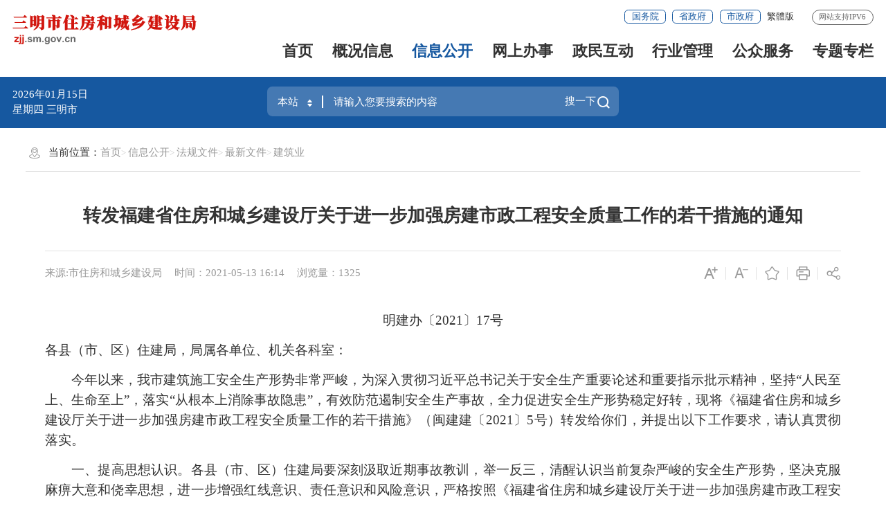

--- FILE ---
content_type: text/html
request_url: http://zjj.sm.gov.cn/xxgk/fgwj/zxwj/jzy/202105/t20210513_1663196.htm
body_size: 11919
content:
<!DOCTYPE html>
<html ms-controller="windowRoot" ms-class="slb:isSlb">
    <head>
        <meta charset="utf-8" name="viewport" content="width=device-width, initial-scale=1.0, maximum-scale=1.0">
        <meta http-equiv="X-UA-Compatible" content="IE=edge,chrome=1" />
        <meta name="SiteName" content="三明市住房和城乡建设局">
<meta name="SiteDomain" content="http://zjj.sm.gov.cn/">
<meta name="SiteIDCode" content="3504000033">
<meta name="ColumnName" content="建筑业">
<meta name="ColumnType" content="建筑业">
<meta name="ArticleTitle" content="转发福建省住房和城乡建设厅关于进一步加强房建市政工程安全质量工作的若干措施的通知">
<meta name="PubDate" content="2021-05-13 16:14">
<meta name="ContentSource" content="市住房和城乡建设局">
<meta name="Keywords" content="">
<meta name="Author" content="">
<meta name="Description" content="">
<meta name="Image" content="">
<meta name="Url" content="http://zjj.sm.gov.cn/xxgk/fgwj/zxwj/jzy/202105/t20210513_1663196.htm">
<meta name="Pics" content="">
<meta name="DocId" content="1663196">
        <title>
            转发福建省住房和城乡建设厅关于进一步加强房建市政工程安全质量工作的若干措施的通知
           _
           建筑业
           _
           三明市住房和城乡建设局
        </title>
        <link rel="stylesheet" type="text/css" href="/comps/images/trt_iconfont_v2.css">
<link rel="stylesheet" type="text/css" href="/comps/images/trt_ui_v2.css">
<link rel="stylesheet" type="text/css" href="/comps/images/trt_component_v2.css">
<link rel="stylesheet" type="text/css" href="/comps/images/trt_media_v2.css">
	<link rel="stylesheet" type="text/css" href="/images/230626_jcbj_header.css">
	<link rel="stylesheet" type="text/css" href="/images/230626_jcbj_footer.css">
	<link rel="stylesheet" type="text/css" href="/images/230626_jcbj.css">
<link rel="stylesheet" type="text/css" href="/comps/css/bmty_23gb.css">
<link rel="stylesheet" type="text/css" href="/images/bmonly_23gb.css">
<style>
.fixed .menu_base li a{font-size:0.18rem}
@media screen and (max-width: 992px){
 .logo a img{max-width:2.6rem}
}
@media screen and (min-width: 992px) {
   .page_bg .banner_header{height:2.1rem}
}

</style>
    </head>
    <body>
        <div class="wrap">
             <div class="header menu_hov" ms-class="fixed:ext==='fixed'">
    <div class="row">
        <div class="logo trt-col-9"><a href="/"><img src="/images/smsbm_zjj_logo_2023gb.png" /></a></div>
        <div class="header_line clearflx" role="serve">
            <div class="header_link_01">
                <a href="http://www.gov.cn/"  class="btn_base btn_outline btn_outline_primary btn_small" target="_blank">国务院</a>
                <a href="https://www.fujian.gov.cn/"  class="btn_base btn_outline btn_outline_primary btn_small" target="_blank">省政府</a>
                <a href="http://www.sm.gov.cn/"   class="btn_base btn_outline btn_outline_primary btn_small" target="_blank">市政府</a><a href="javascript:StranBody()" title="點擊以繁體中文方式瀏覽" id='StranLink' style="color:#333;font-size:0.14rem">繁体版</a>
            </div>
            <span>网站支持IPV6</span>
        </div>
        <div class="menu_base menu_right menu_hd" role="navigation">
            <ul class="clearflx">
                <!--有下拉菜单的li加上parentNode-->
                <li ms-class="on:currPath===''"><a href="/">首页</a></li>
                <li ms-class="on:currPath==='gkxx'&&paths[4]!='gkxx'"><a  href="/gkxx">概况信息</a></li>
                <li ms-class="on:currPath==='xxgk'&&paths[4]!='xxgk'"><a  href="/xxgk">信息公开</a></li>
                <li ms-class="on:currPath==='wsbs'&&paths[4]!='wsbs'"><a target=”_blank”  href="http://zjj.sm.gov.cn/wsbs/">网上办事</a></li>
                <li ms-class="on:currPath==='zmhd'&&paths[4]!='zmhd'"><a  href="/zmhd">政民互动</a></li>
                <li ms-class="on:currPath==='hygl'&&paths[4]!='hygl'"><a  href="/hygl">行业管理</a></li>
                <li ms-class="on:currPath==='gzfw'&&paths[4]!='gzfw'"><a  href="/gzfw">公众服务</a></li>
                <li ms-class="on:currPath==='ztzl'&&paths[4]!='ztzl'"><a  href="/ztzl">专题专栏</a></li>

                
            </ul>
        </div>
        <div class="search_fixed"  role="interaction">
            <form method="get" action="http://zjj.sm.gov.cn/search2023/" target="_blank">
                <input type="text" placeholder="请输入搜索内容" name="key" class="form-control" autocomplete="off" />
                <button type="submit" class="btn_base"><i class="trt-iconfont trt-icon-sousuo"></i></button>
            </form>
        </div>
    </div>
</div>
<div class="banner_header" style="z-index: 10;">
    <div class="row">
        <div class="trt-row">
            <div class="trt-col-7 trt-col-sm-0">
               
                <div class="area_weather">
                    <p><em ms-text="now|date('yyyy年MM月dd日 ')"></em></p><p> <em ms-text="nowWeek"></em> 三明市 <font ms-text="weather"></font>
                <font ms-text="temp"></font></p>
                </div>
            </div>
            <div class="trt-col-10 trt-col-sm-24">
                <div class="search_area" role="interaction">
                    <form target="_blank" method="get" ms-attr-action="searchAction" class="input_select input_base input_group input_group_append input_group_prepend">
                        <div class="input_group_prepend_01">
                            <div class="select_group">
                                <div class="input_base input_suffix">
									<input type="text" ms-duplex="searchSite" class="input_inner search_input" ms-click="$searchChange()" />
									<input type="hidden" ms-duplex="searchSiteId" name="siteId" class="header_21_inp1" />
                                    <span class="input_icon"><i
                                            class="trt-iconfont trt-icon-shangxiajiantou"></i></span>
                                </div>
                            </div>
                        </div>
                       <input type="text" placeholder="请输入您要搜索的内容" name="key" class="input_inner" autocomplete="off" />
                       <div class="input_group_append_01">
                            <button  type="submit" class="btn_base btn_default"><span style="color: #fff;">搜一下</span><i class="trt-iconfont trt-icon-sousuo"></i></button>
                       </div>
                    </form>
                    <div class="search_content shadow_base">

                        <div class="search_top">
                            <span>热门搜索：</span>
                             <em ms-repeat="hotWords">
                                <a ms-attr-href="el.url" ms-text="el.title" target="_blank"></a>
                            </em>
                        </div>
                    </div>
                </div>
            </div>

			<!--<div class="trt-col-7 trt-col-sm-6 slb-trt-col-sm-24 text_align_right">
				<div class="aged_link">
					<a href="javascript:void(0);" class="aged_link_01" ms-click="$inSlb()">长者模式</a>
					<a href="javascript:void(0);" class="aged_link_01 none" ms-click="$outSlb()">退出长者模式</a>
					<a href="javascript:void(0);" class="aged_link_02" id="barrierFreeBtn">无障碍浏览</a>
				</div>
			</div>-->


        </div>
    </div>
</div>
            <div class="main">
                <div class="content"  role="viewlist" des="正文">
                     <div class="row" >
                        <div class="content_bg_02 pad_base">
                            <div class="breadcrumb"  role="navigation" des='当前位置'>
                                <span><i class="trt-iconfont trt-icon-weizhi"></i>
                                    当前位置：
                                </span>
                                <ul>
                                    <li>
                                        <a href="../../../../../" title="首页" class="CurrChnlCls">首页</a></li><li><a href="../../../../" title="信息公开" class="CurrChnlCls">信息公开</a></li><li><a href="../../../" title="法规文件" class="CurrChnlCls">法规文件</a></li><li><a href="../../" title="最新文件" class="CurrChnlCls">最新文件</a></li><li><a href="../" title="建筑业" class="CurrChnlCls">建筑业</a>
                                    </li>
                                </ul>
                            </div>
                                <div class="article_component">
                                    <div class="article_title_group">
                                        <div class="article_title text_align_center">转发福建省住房和城乡建设厅关于进一步加强房建市政工程安全质量工作的若干措施的通知</div>
                                    </div>
                                    <div class="border_b_solid_01 none_sm"></div>
                                    <div class="article_extend">
                                        <div class="trt-row">
                                            <div class="trt-col-16 trt-col-sm-24">
                                                <span class="article_source"> 
                                    来源:市住房和城乡建设局
                                </span>
                                                <span class="article_time">时间：2021-05-13 16:14</span>
                                                <span class="article_views" ms-text="'浏览量：' + pvCount"></span>
                                            </div>
                                            <div class="trt-col-8 function_icon none_sm">
                                                <span ms-click="$addfont()" title="放大字体"><i class="trt-iconfont trt-icon-zitifangda"></i></span>
                                                <span ms-click="$reducefont()" title="缩小字体"><i class="trt-iconfont trt-icon-zitisuoxiao1"></i></span>
                                                <span ms-click="addFavorite()"><i class="trt-iconfont trt-icon-shoucang"></i></span>
                                                <span onclick="$printDetail()" ><i class="trt-iconfont trt-icon-dayin"></i></span>
                                                <span class="share"><i class="trt-iconfont trt-icon-fenxiang1"></i>
                                                    <div class="share_box">
                                                        <a href="javascript:void(0);" title="分享到微信" ms-click="$weixin"><i
                                                                class="trt-iconfont trt-icon-weixin1"></i>微信</a>
                                                        <a title="分享到新浪微博" ms-attr-href="share.sina"
                                           target="_blank"><i
                                                                class="trt-iconfont trt-icon-weibo"></i>微博</a>
                                                        <a title="分享到QQ空间" title="分享到QQ空间" ms-attr-href="share.qzone"
                                           target="_blank"><i
                                                                class="trt-iconfont trt-icon-kongjian"></i>QQ空间</a>
                                                    </div>
                                                </span>
                                            </div>
                                        </div>
                                    </div>
                                    <div class="article_area">
                                        <div class="article_content article_content_01 font_family_cn" ms-class="font{{detailFont}}">
                                            <div ms-include-src='videoBoxUrl'></div>
                                            <div class=TRS_Editor><div class="Custom_UnionStyle">
<p align="center" style=";;;text-align:center;;"><span style="'yes';;;;;">明</span><span style="'yes';;">建办</span><span style="'yes';;;;;">〔2021〕</span><span style="">17</span><span style="'yes';;;;;">号</span></p>
<p style=";;"><span style="'yes';;;;">各县（市、区）住建局，局属各单位、机关各科室：</span></p>
<p style=";;;">　　<span style="'yes';;;;">今年以来，我市建筑施工安全生产形势非常严峻，为深入贯彻习近平总书记关于安全生产重要论述和重要指示批示精神，坚持“人民至上、生命至上”，落实“从根本上消除事故隐患”，有效防范遏制安全生产事故，全力促进安全生产形势稳定好转，现将《福建省住房和城乡建设厅关于进一步加强房建市政工程安全质量工作的若干措施》（闽建建〔2021〕5号）转发给你们，并提出以下工作要求，请认真贯彻落实。</span></p>
<p style=";;;">　　<span style="'yes';;;">一、提高思想认识。</span><span style="'yes';;;;">各县（市、区）住建局要深</span><span style=" ">刻汲取近期事故教训，</span><span style="'yes';;;;">举一反三，</span><span style=" ">清醒认识当前复杂严峻的安全生产形势，</span><span style="'yes';;;;">坚决克服麻痹大意和侥幸思想，</span><span style=" ">进一步增强红线意识、责任意识和风险意识，严格按照</span><span style="'yes';;;;">《福建省住房和城乡建设厅关于进一步加强房建市政工程安全质量工作的若干措施》（闽建建〔2021〕5号）</span><span style=" ">要求，</span><span style="'yes';;;;">抓好、抓实、抓细安全生防范措施、坚守安全红线，严防事故发生。</span></p>
<p align="justify" style="text-align:justify;text-justify:inter-ideograph;;">　　<span style="'yes';;;">二</span><span style="'yes';;;">、</span><span style="'yes';;;">	</span><span style="'yes';;;">强化</span><span style="'yes';;;">工作落实。</span><span style="'yes';;;;">各县（市、区）住建局要认真按照市住建局《关于落实主体责任进一步做好建筑施工安全生产工作的通知》（明建办〔2021〕5号）、《全市建筑施工安全专项排查整治方案》（明建〔2021〕9号）、《关于开展建筑起重机械安全生产专项整治的通知》（明建办〔2021〕15号）、《关于做好“五一”节日期间和汛期安全生产工作的通知》（明建办函〔2021〕19号）以及关于全市住建领域安全生产视频会议工作要求，紧盯危大工程、高处作业、消防安全、汛期安全、有限空间作业等重点。持续深入开展建筑施工安全生产专项整治三年行动和隐患大排查大整治工作，全面推行《福建省工程质量安全手册实施细则（试行）》（闽建办建〔2020〕10号），督促工程参建各方主体责任落实，确保安全生产各项制度、措施落实到位。</span></p>
<p style=" ">　　<span style="'yes';;;">三</span><span style="'yes';;;">、加大执法力度。</span><span style="'yes';;;">各县（市、区）住建局要坚持严字当头、敢于担当，</span><span style="'yes';;;">严格执行动态记分，持续开展“打非治违”工作，</span><span style="'yes';;;">对安全生产违法行为实行“零容忍”，一旦发现安全生产违法行为坚决予以立案查处。</span></p>
<p style="text-align: right; ">　　<span style="'yes';;;;;">三明市住房和城乡建设局办公室 </span></p>
<p align="right" style=";;text-align:right;;">　　<span style="'yes';;;;;">2021年5月11日&nbsp; &nbsp;&nbsp;</span></p>
<p style=";;;">　　<span style="'yes';;;;;">（此件主动公开）</span></p>
<p align="center" style=";text-align:center;;">　<b>　<span style="'yes';;;;">福建省住房和城乡建设厅关于进一步</span></b></p>
<p align="center" style=";text-align:center;;"><b>　　<span style="'yes';;;;">加强房建市政工程安全质量工作的若干措施</span></b></p>
<p align="center" style=";text-align:center;;">　　<span style="  background-image: initial; background-position: initial; background-size: initial; background-repeat: initial; background-attachment: initial; background-origin: initial; background-clip: initial;">闽建建〔2021〕5号</span></p>
<p align="justify" style="  text-align: justify;  background-image: initial; background-position: initial; background-size: initial; background-repeat: initial; background-attachment: initial; background-origin: initial; background-clip: initial;"><span style="'yes';;;;">设区市住房和城乡建设行政主管部门：</span></p>
<p align="justify" style="   text-align: justify;  background-image: initial; background-position: initial; background-size: initial; background-repeat: initial; background-attachment: initial; background-origin: initial; background-clip: initial;">　　<span style="'yes';;;;">为贯彻落实习近平总书记关于安全生产工作的重要指示批示精神，坚决防范和有效遏制各类房建市政工程施工生产安全事故，切实落实建设单位首要责任，压实施工单位主体责任，根据《国务院办公厅关于促进建筑业持续健康发展的意见》（国办发〔2017〕19号）、《国务院办公厅转发住房城乡建设部关于完善质量保障体系提升建筑工程品质指导意见的通知》（国办发〔2019〕92号）和《住房和城乡建设部关于落实建设单位工程质量首要责任的通知》（建质规〔2020〕9号）精神，现就加强房建市政工程安全质量工作提出如下措施，请认真抓好落实。</span></p>
<p align="justify" style="   text-align: justify;  background-image: initial; background-position: initial; background-size: initial; background-repeat: initial; background-attachment: initial; background-origin: initial; background-clip: initial;">　　<span style="'yes';;;">一、坚持党建引领。</span><span style="'yes';;;;">推行把“支部建在项目上，教育落到班组上”活动，充分发挥党员的先锋模范作用和党组织的战斗堡垒作用，把党的领导延伸到工程安全质量攻坚克难第一线，提升工程安全风险管控和质量水平。</span></p>
<p align="justify" style="   text-align: justify;  background-image: initial; background-position: initial; background-size: initial; background-repeat: initial; background-attachment: initial; background-origin: initial; background-clip: initial;">　　<span style="'yes';;;">二、坚持联合惩戒。</span><span style="'yes';;;;">建立住宅工程安全质量与房屋预售联动机制，对发生一般及以上安全事故的项目一律责令全面停工整顿，一律由监管事故项目的建设主管部门通报房地产主管部门，暂停其项目预售或房屋交易合同网签备案，待批准复工后方可恢复。工程安全事故的建设单位和施工总承包单位涉及国有企业的，一律由监管事故项目的建设主管部门通报其国资监管部门。</span></p>
<p align="justify" style="   text-align: justify;  background-image: initial; background-position: initial; background-size: initial; background-repeat: initial; background-attachment: initial; background-origin: initial; background-clip: initial;">　　<span style="'yes';;;">三、突出首要责任。</span><span style="'yes';;;;">建设单位要严格落实项目法人责任制，严格履行基本建设程序，依法依规发包工程。招投标文件和施工总承包合同应约定工程安全质量目标、措施及违约责任。要坚持进度服从安全质量，严禁盲目赶工期、抢进度，按时支付工程款，严格按规定计取并及时、足额拨付安全文明措施费。凡因参建队伍选择、工程款拨付、安全文明措施费拨付、工期要求等问题影响工程安全质量的，要严肃追究建设单位法定代表人和项目负责人的责任。</span></p>
<p align="justify" style="   text-align: justify;  background-image: initial; background-position: initial; background-size: initial; background-repeat: initial; background-attachment: initial; background-origin: initial; background-clip: initial;">　　<span style="'yes';;;">四、狠抓隐患排查。</span><span style="'yes';;;;">落实“隐患当事故处理”理念，持续开展房建市政工程安全生产隐患排查整治，强化建筑起重机械、深基坑、高边坡、高大模板和地铁工程等重点领域风险防控。严格落实住建部《危险性较大的分部分项工程安全管理规定》，建设单位应当组织勘察、设计等单位在施工招标文件中列出危大工程清单，并组织施工、监理等单位落实安全管理措施。要加大对事故前严重违法违规行为的责任追究。凡发现危大工程未按规定编制并审核专项方案、组织专家论证、按方案施工等违法违规行为的，一律由监管项目的建设主管部门通报其发证机关建议暂扣施工单位安全生产许可证。</span></p>
<p align="justify" style="   text-align: justify;  background-image: initial; background-position: initial; background-size: initial; background-repeat: initial; background-attachment: initial; background-origin: initial; background-clip: initial;">　　<span style="'yes';;;">五、强化建机管理。</span><span style="'yes';;;;">持续加强建筑起重机械租赁、安装、拆卸、维修、保养“一体化”管理，推进设备日常检查、维护保养、隐患整改信息化建设，促进企业落实主体责任，提升建机安全管理水平。</span></p>
<p align="justify" style="   text-align: justify;  background-image: initial; background-position: initial; background-size: initial; background-repeat: initial; background-attachment: initial; background-origin: initial; background-clip: initial;">　　<span style="'yes';;;">六、强化关键人员履职。</span><span style="'yes';;;;">建设单位项目负责人、施工单位项目经理和安全员、监理单位总监名单上墙公示、人员挂牌上岗、佩戴明显标识，纳入安全检查内容，提升建筑施工安全生产标准化水平。落实《福建省工程质量安全手册实施细则（试行）》，规范企业安全质量行为。加强从业人员安全教育，落实班前安全教育和安全技术交底制度。</span></p>
<p align="justify" style="   text-align: justify;  background-image: initial; background-position: initial; background-size: initial; background-repeat: initial; background-attachment: initial; background-origin: initial; background-clip: initial;">　　<span style="'yes';;;">七、突出“回头看”。</span><span style="'yes';;;;">对近三年投入使用的市政道路等政府投资工程，建设单位要牵头组织施工单位进行“回头看”，开展自查自纠，整治市政工程路面沉降不均、窨井盖不平，出现积水、跳车等问题。</span></p>
<p align="justify" style="   text-align: justify;  background-image: initial; background-position: initial; background-size: initial; background-repeat: initial; background-attachment: initial; background-origin: initial; background-clip: initial;">　　<span style="'yes';;;">八、落实属地责任。</span><span style="'yes';;;;">完善日常检查和抽查抽测相结合的安全质量动态监管机制，严格执行动态记分，加大行政处罚力度，对安全质量存在较多问题的项目实施差异化监管，强化安全质量监管执法。坚持抓好安全质量“打非治违”工作，对投诉举报或相关部门移交告知未依法取得施工许可证擅自施工的，一律责令立即停工，对建设单位及有关参建单位依法依规严肃查处。要建立健全建设单位落实首要责任监管机制，强化信用管理和责任追究，提升工程安全质量水平。</span></p>
<p align="center" style="text-align: right;">　　<span style="  background-image: initial; background-position: initial; background-size: initial; background-repeat: initial; background-attachment: initial; background-origin: initial; background-clip: initial;">福建省住房和城乡建设厅</span></p>
<p align="center" style="text-align: right;">　　<span style="  background-image: initial; background-position: initial; background-size: initial; background-repeat: initial; background-attachment: initial; background-origin: initial; background-clip: initial;">2021年4月30日</span></p>
</div></div>
                                        </div>
                                    </div>
                                    <div class="article_attachment" ms-visible="''!=''">
                                                <div class="title_base">
                                                    <div class="title_icon_base"><i class="trt-iconfont trt-icon-xiazai" alt="附件下载："></i>附件下载</div>
                                                </div>
                                                <div class="list_base primary_color list_base_date_02 mar_t_small mar_t_base0_sm">
                                                    <ul>
                                                          
                                                    </ul>
                                                    
                                                </div>
                                            </div>
                                    <div class="article_qrcode_area none_sm">
                                        
                                        <div class="article_qrcode">
                                            <p>扫一扫在手机上查看当前页面</p>
                                             <div id="shareOnMobile"></div>
                                        </div>
                                    </div>
                                    <div class="article_btn_group none_sm">
                                        <button class="btn_base btn_outline btn_outline_info" onclick="$printDetail()" ><i
                                                class="trt-iconfont trt-icon-dayin"></i>打印</button>
                                        <button class="btn_base btn_outline btn_outline_info" onclick="window.close()">
											<a class="trt-iconfont trt-icon-guanbi" ></a>关闭
										</button>
                                        
                                    </div>
                                    <div class="article_relalinks mar_t_base_sm" ms-controller="list">
                                        <div class="title_base" style="display: none" ms-visible="havXglj">
                                            <div class="title_name">相关链接</div>
                                        </div>
                                        <div class="list_base list_base_date_01 mar_t_small">
                                            <ul>
                                                <li ms-repeat="list" ms-if-loop="el._doctype==='相关链接'"><a ms-attr-title="el.title"
                                                        ms-attr-href="el.url" ms-text="el.title" target="_blank"></a></li>
                                            </ul>
                                        </div>
                                    </div>
                                </div>
                         </div>
                     </div>
                 </div>
            </div>
            <div class="footer">
    <div class="border_t_solid_01"></div>
    <div class="row">
        <div class="out_links" role="navigation">
            <ul class="trt-row">
                <li class="trt-col-8">
                    <p> 网站群</p>
                    <div class="shadow_base">
                        <ul class="trt-row">
                             
                                <li class="trt-col-ave-7 trt-col-sm-24">
                                      <a href="http://fgw.sm.gov.cn/" target="_blank" >
                                        市发改委
                                    </a>
                                </li>
                            
                                <li class="trt-col-ave-7 trt-col-sm-24">
                                      <a href="http://smjy.sm.gov.cn/" target="_blank" >
                                        市教育局
                                    </a>
                                </li>
                            
                                <li class="trt-col-ave-7 trt-col-sm-24">
                                      <a href="http://smkj.sm.gov.cn/" target="_blank" >
                                        市科技局
                                    </a>
                                </li>
                            
                                <li class="trt-col-ave-7 trt-col-sm-24">
                                      <a href="http://jxw.sm.gov.cn/" target="_blank" >
                                        市工信局
                                    </a>
                                </li>
                            
                                <li class="trt-col-ave-7 trt-col-sm-24">
                                      <a href="http://smmz.sm.gov.cn/" target="_blank" >
                                        市民族宗教局
                                    </a>
                                </li>
                            
                                <li class="trt-col-ave-7 trt-col-sm-24">
                                      <a href="http://gaj.sm.gov.cn/" target="_blank" >
                                        市公安局
                                    </a>
                                </li>
                            
                                <li class="trt-col-ave-7 trt-col-sm-24">
                                      <a href="http://mzj.sm.gov.cn/" target="_blank" >
                                        市民政局
                                    </a>
                                </li>
                            
                                <li class="trt-col-ave-7 trt-col-sm-24">
                                      <a href="http://smsfj.sm.gov.cn/" target="_blank" >
                                        市司法局
                                    </a>
                                </li>
                            
                                <li class="trt-col-ave-7 trt-col-sm-24">
                                      <a href="http://cz.sm.gov.cn/" target="_blank" >
                                        市财政局
                                    </a>
                                </li>
                            
                                <li class="trt-col-ave-7 trt-col-sm-24">
                                      <a href="http://rsj.sm.gov.cn/" target="_blank" >
                                        市人社局
                                    </a>
                                </li>
                            
                                <li class="trt-col-ave-7 trt-col-sm-24">
                                      <a href="http://zrzyj.sm.gov.cn/" target="_blank" >
                                        市自然资源局
                                    </a>
                                </li>
                            
                                <li class="trt-col-ave-7 trt-col-sm-24">
                                      <a href="http://shb.sm.gov.cn/" target="_blank" >
                                        市生态环境局
                                    </a>
                                </li>
                            
                                <li class="trt-col-ave-7 trt-col-sm-24">
                                      <a href="http://zjj.sm.gov.cn/" target="_blank" >
                                        市住建局
                                    </a>
                                </li>
                            
                                <li class="trt-col-ave-7 trt-col-sm-24">
                                      <a href="http://jtj.sm.gov.cn/" target="_blank" >
                                        市交通运输局
                                    </a>
                                </li>
                            
                                <li class="trt-col-ave-7 trt-col-sm-24">
                                      <a href="http://smsnyj.sm.gov.cn/" target="_blank" >
                                        市农业农村局
                                    </a>
                                </li>
                            
                                <li class="trt-col-ave-7 trt-col-sm-24">
                                      <a href="http://smsl.sm.gov.cn/" target="_blank" >
                                        市水利局
                                    </a>
                                </li>
                            
                                <li class="trt-col-ave-7 trt-col-sm-24">
                                      <a href="http://swj.sm.gov.cn/" target="_blank" >
                                        市商务局
                                    </a>
                                </li>
                            
                                <li class="trt-col-ave-7 trt-col-sm-24">
                                      <a href="http://wlj.sm.gov.cn/" target="_blank" >
                                        市文旅局
                                    </a>
                                </li>
                            
                                <li class="trt-col-ave-7 trt-col-sm-24">
                                      <a href="http://wjw.sm.gov.cn/" target="_blank" >
                                        市卫健委
                                    </a>
                                </li>
                            
                                <li class="trt-col-ave-7 trt-col-sm-24">
                                      <a href="http://sjj.sm.gov.cn/" target="_blank" >
                                        市审计局
                                    </a>
                                </li>
                            
                                <li class="trt-col-ave-7 trt-col-sm-24">
                                      <a href="http://smsgzw.sm.gov.cn/" target="_blank" >
                                        市国资委
                                    </a>
                                </li>
                            
                                <li class="trt-col-ave-7 trt-col-sm-24">
                                      <a href="http://smstyj.sm.gov.cn/" target="_blank" >
                                        市体育局
                                    </a>
                                </li>
                            
                                <li class="trt-col-ave-7 trt-col-sm-24">
                                      <a href="http://smsajj.sm.gov.cn/" target="_blank" >
                                        市应急局
                                    </a>
                                </li>
                            
                                <li class="trt-col-ave-7 trt-col-sm-24">
                                      <a href="http://tjj.sm.gov.cn/" target="_blank" >
                                        市统计局
                                    </a>
                                </li>
                            
                                <li class="trt-col-ave-7 trt-col-sm-24">
                                      <a href="http://rfb.sm.gov.cn/" target="_blank" >
                                        市国动办
                                    </a>
                                </li>
                            
                                <li class="trt-col-ave-7 trt-col-sm-24">
                                      <a href="http://gsj.sm.gov.cn/" target="_blank" >
                                        市市场监管局
                                    </a>
                                </li>
                            
                        </ul>
                    </div>
                </li>
                <li class="trt-col-8">
                    <p>各市住建局</p>
                    <div class="shadow_base">
                        <ul class="trt-row">
                           
                                <li class="trt-col-ave-7 trt-col-sm-24">
                                      <a href="http://www.mohurd.gov.cn/" target="_blank" >
                                        住建部
                                    </a>
                                </li>
                            
                                <li class="trt-col-ave-7 trt-col-sm-24">
                                      <a href="http://zjt.fujian.gov.cn/" target="_blank" >
                                        省住建厅
                                    </a>
                                </li>
                            
                                <li class="trt-col-ave-7 trt-col-sm-24">
                                      <a href="http://zjj.fuzhou.gov.cn/" target="_blank" >
                                        福州市
                                    </a>
                                </li>
                            
                                <li class="trt-col-ave-7 trt-col-sm-24">
                                      <a href="http://js.xm.gov.cn" target="_blank" >
                                        厦门市
                                    </a>
                                </li>
                            
                                <li class="trt-col-ave-7 trt-col-sm-24">
                                      <a href="http://zfjsj.quanzhou.gov.cn/" target="_blank" >
                                        泉州市
                                    </a>
                                </li>
                            
                                <li class="trt-col-ave-7 trt-col-sm-24">
                                      <a href="http://jsj.zhangzhou.gov.cn/" target="_blank" >
                                        漳州市
                                    </a>
                                </li>
                            
                                <li class="trt-col-ave-7 trt-col-sm-24">
                                      <a href="http://zjj.putian.gov.cn/" target="_blank" >
                                        莆田市
                                    </a>
                                </li>
                            
                                <li class="trt-col-ave-7 trt-col-sm-24">
                                      <a href="http://zjj.longyan.gov.cn/" target="_blank" >
                                        龙岩市
                                    </a>
                                </li>
                            
                                <li class="trt-col-ave-7 trt-col-sm-24">
                                      <a href="http://zjj.np.gov.cn/cms/html/npszfhcxjsw/index.html" target="_blank" >
                                        南平市
                                    </a>
                                </li>
                            
                                <li class="trt-col-ave-7 trt-col-sm-24">
                                      <a href="http://zjj.ningde.gov.cn/" target="_blank" >
                                        宁德市
                                    </a>
                                </li>
                            
                        </ul>
                    </div>
                </li>
                <li class="trt-col-8">
                    <p>其它</p>
                    <div class="shadow_base">
                        <ul class="trt-row">
                           
                                <li class="trt-col-ave-7 trt-col-sm-24">
                                      <a href="https://www.celoan.cn/?city=Sanming" target="_blank" >
                                        全国中小企业融资综合信用服务平台
                                    </a>
                                </li>
                            
                                <li class="trt-col-ave-7 trt-col-sm-24">
                                      <a href="http://www.sm.gov.cn/zw/ztzl/smszfgjjzt/" target="_blank" >
                                        三明住房公积金管理中心
                                    </a>
                                </li>
                            
                        </ul>
                    </div>
                </li>

                
            </ul>
            <div class="out_links_close shadow_base"><i class="trt-iconfont trt-icon-dacha"></i></div>
        </div>
    </div>
    <div class="border_b_solid_01"></div>
    <div class="row mar_t_base mar_t_small_sm">
        <div class="trt-row clearflx">
            <div class="trt-col-12 trt-col-sm-24 website_info" role="serve" >
                <p>
                        <a class="none1" href="javascript:setHome(window.location)" title="设为首页">设为首页</a><em class="none1">|</em>
                        <a class="none1" href="javascript:addFav(window.location,document.title)" title="加入收藏">加入收藏</a><em class="none1">|</em>
                    <a href="http://zjj.sm.gov.cn/bzzx/lxwm/" target="_blank" title="联系我们">联系我们</a><em>|</em> 
                    <a href="http://zjj.sm.gov.cn/bzzx/zddt/" target="_blank" title="站点地图">站点地图</a><em>|</em>
                    <a href="http://zjj.sm.gov.cn/bzzx/sybz/" target="_blank" title="使用帮助">使用帮助</a><em>|</em>
                    <a href="http://zjj.sm.gov.cn/bzzx/lltj/" target="_blank" title="浏览统计">浏览统计</a>
                    
                </p>
                <p><span>网站标识码：3504000033</span>
                    <span> <a href="http://www.beian.gov.cn/portal/registerSystemInfo?recordcode=35040302610014" target="_blank" title="闽公网安备35040302610014号"><img src="/images/babs.png" />
                       
                        闽公网安备35040302610014号
                        </a>
                    </span>
                    <span><a target="_blank" href="http://beian.miit.gov.cn" title="闽ICP备2021013529号">闽ICP备2021013529号 </a></span><span>中文域名：三明市住房和城乡建设局.政务</span>
                </p>
            </div>
            <!-- <div class="trt-col-8 trt-col-sm-24 media_info">
                <h3>新媒体矩阵</h3>
                <ul class="trt-row">
                    <li class="trt-col-12"><a href="#"><span class="trt-iconfont trt-icon-weixin1"></span>微信公众号</a>
                        <div class="ewm_tu"><img src="/images/20xmszf_mzt_ewm.png" /></div>
                    </li>
                    <li class="trt-col-12"><a href="#"><span class="trt-iconfont trt-icon-weibo"></span>微博</a>
                        <div class="ewm_tu"><img src="/images/20xmszf_mzt_ewm.png" /></div>
                    </li>
                </ul>
            </div> -->
            <div class="trt-col-4 trt-col-sm-24 error_img" style="float:right;">
        <span id="_ideConac" class="foot-icon02 pho-none">
          <script type="text/javascript">
            document.write(unescape("%3Cspan id='_ideConac' %3E%3C/span%3E%3Cscript src='https://dcs.conac.cn/js/14/217/0000/41418045/CA142170000414180450002.js' type='text/javascript'%3E%3C/script%3E"));
          </script>
        </span>
        <span id="_span_jiucuo"></span>
                 <div style="display: none;" id="_jiucuo_" sitecode='3504000033'></div>
        </span>
      </div>

        </span>
               
            </div>
        </div>
    </div>
    <div class="copyright_info">
        <div class="row">
            <p><span>版权所有©Copyright@2011-2012  &nbsp;&nbsp;&nbsp;三明市住房和城乡建设局&nbsp;&nbsp;&nbsp;地址：福建省三明市新市中路208号&nbsp;&nbsp;&nbsp;电话：0598-8592146</span><span>网站统计 你是本站第<em
                        ms-text="siteCount" id="siteCount"></em>位访客</span></p>
            <p>为确保最佳浏览效果，建议您使用以下浏览器版本：IE浏览器9.0版本及以上； Google Chrome浏览器 63版本及以上； 360浏览器9.1版本及以上，且IE内核9.0及以上。</p>
        </div>
    </div>
</div>
            <script>
  function terton_loadScript(url, callback) {
    var script = document.createElement('script');
    script.src = url;

    var head = document.getElementsByTagName('head')[0];
    head.appendChild(script);

    script.onload = function() {
      callback();
    };

    script.onerror = function() {
      //console.error('Failed to load script: ' + url);
    };
  }

  if(location.href.indexOf("preview")!=-1){
    terton_loadScript("/pub/comps/js/2023_loadPreviewCss.js");
  }
</script>
        </div>
        <!--点击率嵌套-->
<script>
    var PageInfo = {
        docid: '1663196',
        chnlid: '8710',
        siteid: '36',
        title: "转发福建省住房和城乡建设厅关于进一步加强房建市政工程安全质量工作的若干措施的通知",
        chnlname: "建筑业",
        sitename: "三明市住房和城乡建设局"
    };
    if (PageInfo.title === "") {
        PageInfo.title = PageInfo.chnlname || PageInfo.sitename;
    }
</script>
<script>
    var SiteInfo = {
        tySearchId : 100000     //默认的文档检索频道的ID 100000
        , searchId : 229105   //检索频道到ID
        , tycxId : 100400     // 视图通用查询id
        , reldocid : 100600 //相关id
        , defaultPgTemp : "pgBar_23gb.html"   //本站点默认的分页模板名 
        , defaultPgTempMobile : "pgBar_23gb.html"   //本站点默认的分页模板名，移动端
        , siteMsgType: "govSite"  //非政府网站提醒规则   currSite 非本站提醒 、govSite  非政府网站提醒
        , siteWriteList: []     //站点白名单
        , initWindowRoot : false   //引入model.js时，不自动生成windowRoot
        , initPageview : true   //执行windowRoot 时自动执行pageview
        , defaultHotWords : '住建局'  //通过嵌套栏目的替换内容，热搜词，设置默认的热搜词
        , registerUrl : "https://mztapp.fujian.gov.cn:8304/dataset/UnifiedController/goRegist.do?callerCode=2c9bbe6975c2a76a0175de55aa73023d2c9bbe6975c2a76a&returnurl="
        , trsapi_url  :  "/fjdzapp/data"
        , noPath: ""
        , itvStaticPath:"/staticItv/"// 静态化请求目录
		, enableItvStatic:false //是否启用静态化请求
		, itpSiteId: 81  // 互动政府信息公开平台站点id
        , itp4apply:118 // 依申请id
		, itpSiteId2: 181 //互动本站点id
		, itp4apply2: 401 //意见征集
        , 
    };
</script>
<script src="/comps/images/barrier.free.min.js" id="barrierFree"></script>
<script type="text/javascript" src="/comps/images/model.min.js"></script>
<script type="text/javascript" src="/comps/js/all_site_js.js"></script>
<script type="text/javascript" src="/comps/images/js_rem.min.js"></script>
<script type="text/javascript" src="/comps/js/all_public_js.js"></script>
<script type="text/javascript" src="/comps/images/Fjtran.js"></script>
        <!---->
		<script type="text/javascript" src="/comps/res/ckplayer/ckplayer.js"></script>
		<script>
		    require(["detailpage"], function (detailpage) {
		        detailpage({
		            enableReldoc: true //是否获取相关文档，默认为true
		            , enableComment: false  //是否启用评论框，默认为true
		            , enableVideo: true  //是否启用视频功能，默认为true
		            , videoLinks: [      //传入视频数组，仅显示一篇
		                '',
		                ''
		            ]
		            , shareOnMobileId: "#shareOnMobile"  //分享到手机，二维码的容器ID
		        });
		    });
		</script>
    </body>
</html>

--- FILE ---
content_type: text/css
request_url: http://zjj.sm.gov.cn/images/230626_jcbj_footer.css
body_size: 6113
content:

.footer{ background-color: #f8f8f8; margin: .32rem auto 0rem; box-shadow: 0 0 6px rgba(0,0,0,.05); position: relative; z-index: 5;}
.out_links{ padding:.16rem 0rem; position: relative; font-size: .14rem; z-index: 6;}
.out_links>ul{*width: 100%;}
.out_links>ul:after{ visibility: hidden; display: block; font-size: 0rem; content: " "; clear: both; height: 0rem;}
.out_links>ul>li p{ padding-left:.16rem; line-height:.4rem; border: 1px solid #e5e5e5; background-color: #ffffff; position: relative; cursor: pointer; transition: .3s all; z-index: 6;}
.out_links>ul>li p:before{ content: ''; position: absolute; right:.12rem; top:.18rem; transition: .3s all; width:.1rem; height:.06rem; background: url(21_header_arr2.png) no-repeat; background-size:contain}
.out_links>ul>li>div{display: none; position: absolute; left: .1rem; right: .1rem; z-index: 5; bottom:.4rem; background-color:#ffffff; padding: .16rem .2rem .15rem .3rem; border: 1px solid #eeeeee;}
.out_links>ul>li ul li{ line-height: .3rem;}
.website_info{ line-height:.36rem; font-size: .14rem; padding-top:.14rem; }
.website_info p em{ font-style: normal; margin: 0rem .08rem;}
.website_info p img{ margin-right: .08rem;}
.website_info p span{ margin-right:.2rem; display: inline-block; display: inline\0;}
.website_info p span:last-child{ margin-right: 0rem;}
.media_info{ position: relative; z-index: 7;}
.media_info .trt-row{ margin: 0rem -.03rem;}
.media_info .trt-row [class*=trt-col-]{ padding: 0rem .03rem;}
.media_info h3{ font-size:.14rem; line-height:.42rem;}
.media_info li{ margin-bottom:.1rem; position: relative; z-index: 4;}
.media_info li a{ display: block; line-height:.38rem; height:.38rem; text-align: center; background-color: #ebebeb; position: relative; font-size: .14rem;}
.media_info li a:hover{ background-color: #1658a0; color: #ffffff;}
.media_info li a span{ width: .24rem; height: .24rem; line-height: .24rem; margin-right: .08rem; overflow: hidden; font-size: .24rem; color: #666666;}
.media_info li:hover span{ color: #ffffff;}
.media_info li .ewm_tu{ position: absolute; left: 0rem; bottom:.52rem; z-index: 999; text-align: center; right:.06rem; height: 1.68rem; line-height: 1.68rem; display: none; background-color: #ffffff;  box-shadow:0 2px 10px rgb(9 41 77 / 15%);}
.media_info li .ewm_tu img{ max-width: 1.48rem; max-height: 1.48rem; position: relative; z-index: 1000;}
.media_info li:hover .ewm_tu:after { content: ""; position: absolute; bottom: -.035rem; left:.2rem; width:.26rem; height:.26rem; -webkit-transform: rotate(45deg); -ms-transform: rotate(45deg); transform: rotate(45deg); background-color: #fff}
.media_info li:hover .ewm_tu{ display: block;}
.media_info li:hover{ z-index: 5;}
.error_img{ padding-top: 2rem; text-align: right; margin: 0rem -.1rem;}
.error_img span{display: inline-block;line-height: .88rem;margin-top: .2rem;}
.error_img span a{ display: block;}
.copyright_info{ border-top: 1px solid #e2e2e2; padding: .12rem 0rem; margin-top: .2rem; line-height: .26rem; font-size: .14rem; text-align: center; overflow: hidden;}
.copyright_info p span{ margin: 0rem .12rem;}
.out_links_close,.out_links_bg{ display: none;}

.slb .footer .out_links{ padding-bottom: 0rem;}
.slb .footer li{ width: 33.3%; margin-bottom: .16rem;}
.slb .website_info{ line-height: .3rem;}
.slb .media_info{ display: none;}
.slb .footer .trt-col-12{ width:74%;}
.slb .footer .trt-col-4{ width: 26%;}

.slb .out_links>ul>li>div{ bottom:1.14rem; z-index: 9;}
.slb .out_links>ul>li:nth-child(4)>div,.slb .out_links>ul>li:nth-child(5)>div,.slb .out_links>ul>li:nth-child(6)>div{ bottom: 0.57rem;}

@media screen and (max-width:1300px) {
	
	.error_img span #imgConac{ width: 70px;}
	.error_img span#_span_jiucuo{ width: 90px;}


}
@media screen and (max-width:1180px) {
	
	.error_img span #imgConac{ width: 60px;}
	.error_img span#_span_jiucuo{ width: 80px;}
}
@media screen and (max-width:992px) {
	.footer{ margin-top: .2rem;}
	.out_links>ul>li>div{ position: fixed; top: .1rem; z-index: 9;}
	.out_links{ text-align: center; line-height:.15rem; font-size: 0rem; z-index: 999;}
	.out_links>ul>li[class*=trt-col-]{ width: auto; display: inline-block; padding: 0rem .16rem; float: inherit; font-size: .14rem; position: relative;}
	.out_links>ul>li:before{ content: ''; position: absolute; right: 0rem; width: 1px; top: 50%; margin-top: -.08rem; height: .16rem; background-color: #cccccc;}
	.out_links>ul>li:last-child:before{ display: none;}
	.out_links>ul>li p:before,.error_img,.media_info{ display: none;}
	.out_links>ul>li p{ border: none; background-color: transparent; line-height:.24rem; padding-left: 0; font-size: .14rem;}
	.out_links_close{ z-index: 1000;display: none;position: fixed;left: 50%;transform: translateX(-50%);width: .34rem;height: .34rem; line-height: .34rem; border: 1px solid #e4e4e4;background-color: #ffffff;bottom:.2rem;border-radius: 50%;}
	.out_links_close i{ color: #cccccc;}
	.website_info{ text-align: center;}
	.copyright_info{ margin-top: .1rem;}
	.copyright_info p:last-child{ display: none;}
	.copyright_info p span{ display: block;}
	.out_links_bg{ position: fixed; top:0rem; bottom: 0rem; right: 0rem; left: 0rem; background-color: #000000; opacity: .7; display: block; z-index: 99; display: none;}
	.out_links>ul>li ul{position: fixed;top:.2rem;bottom:.7rem;right: .2rem;left: .2rem;z-index:1000;overflow-y: auto;padding: .16rem;border: none;border-radius:.08rem;}
	.out_links>ul>li ul li{ width: 100%; text-align: left; line-height:.4rem; border-bottom: 1px solid #eeeeee;}
	.website_info{ line-height: .28rem;}
	.website_info p span{ display: block; margin: 0rem auto;}
	.website_info a{ display: inline-block;}
	.slb .footer li{ margin-bottom: .08rem;}
	.slb .out_links li:before{ display: none;}
	.slb .footer .trt-col-12{ width: 100%;}
	.slb .out_links>ul>li ul{ bottom: .7rem;}
	.slb .out_links>ul>li ul li{ width: 100%;}
	.slb .out_links>ul{ z-index: 1000;}
	.slb .footer .row.mar_t_base{ z-index: 4;}
	.slb .out_links>ul>li>div{ bottom:.4rem;}
}


--- FILE ---
content_type: text/css
request_url: http://zjj.sm.gov.cn/images/bmonly_23gb.css
body_size: 2445
content:
.special_title a {
	color: #fff
}

.article_content br:first-child {
	display: none;
}

.morebtn {
	width: 160px;
	display: block;
	text-align: center;
	line-height: 3;
	background: #1658a0;
	color: #fff !important;
	border-radius: 8px;
	margin: 0.2rem 0;
	float: right;
}

.article_content {
	overflow: hidden;
}

@media screen and (min-width: 999px) {
	/*  .ckxq1{
        padding-right: 0.24rem;
        } */
}

.special_title span {
	max-width: 100%;
}

@media screen and (max-width:992px) {
	.leader_name_list_01 ul li a span {
		padding-left: initial;
	}

	.pad_base {
		/* padding-top: unset; */
	}
}

.t_i {
	text-indent: unset;
}

@media only screen and (max-width: 500px) {
	.slb .slb-trt-col-12 {
		width: 100% !important;
	}
}

.piclink_group_07 .piclink_list li .piclink_conent .piclink_text {
	padding-top: 34%;
}

.list_no_6_10,
.shortdate,
.shortdate2 {
	display: none !important;
}

.list_no_6 {
	display: block !important;
}

/*手机tab切换*/
@media screen and (max-width: 992px) {
	.tempWrap .tabs_content .list_base {
		display: block !important;
	}

	.btn-default {
		cursor: pointer;
	}
}

	@media only screen and (max-width: 681px) {
		.fbsj-box {
			display: none !important;
		}
	}

	.bot-lin a {
		float: left;
		color: #0069c5;
		word-break: break-all;
	}

	.imgbox {
		background-color: #f2f2f2;
		float: left;
		height: 94px;
		margin-right: 10px;
		margin-top: 3px;
		width: auto;
		text-indent: 0em;
	}

	.fl {
		float: left;
	}

	.fr {
		float: right;
	}

	.qzsj input {
		height: 42px;
	}

	.fbsj-box {
		margin-top: 30px;
	}

	@media screen and (max-width: 767px) {
		.gjzcx button {
			height: 40px;
			line-height: 40px;
		}
	}

	.ui-popup-show {
		top: 30% !important;
	}

	.list_no_6_10,
	.shortdate,
	.shortdate2 {
		display: none !important;
	}

	.list_no_6 {
		display: block !important;
	}

	/*手机tab切换*/
	@media screen and (max-width: 992px) {
		.tempWrap .tabs_content .list_base {
			display: block !important;
		}
	}
/*首页业务系统管理平台*/
	@media screen and (max-width: 992px) {
	.piclink_group_08 .piclink_list li .piclink_conent .piclink_text{
		padding-top: 34%;
	}
	.piclink_group_08 .piclink_list li .piclink_conent .piclink_text{
		background-size: contain !important;
	}
	}
